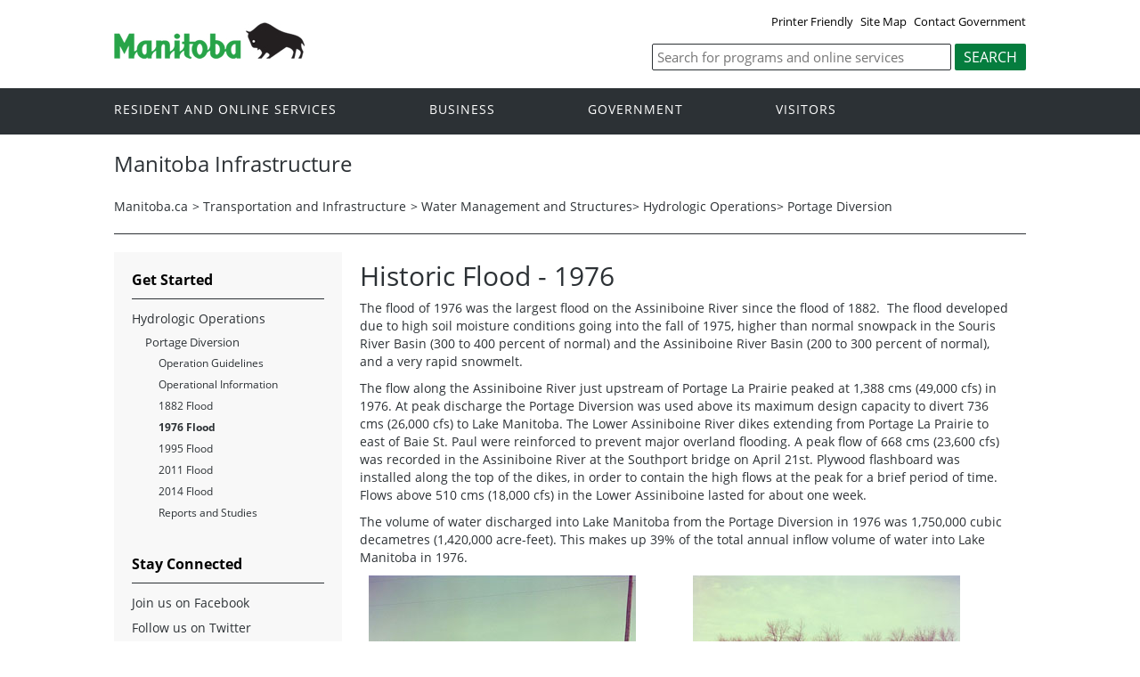

--- FILE ---
content_type: text/html
request_url: https://www.manitoba.ca/mti/wms/pd/historical_1976.html
body_size: 19215
content:
<!DOCTYPE html>
<html xmlns="http://www.w3.org/1999/xhtml" xml:lang="en" lang="en"><!-- InstanceBegin template="/Templates/2023_2column_revised.dwt" codeOutsideHTMLIsLocked="false" -->
	<head>
		<!-- InstanceBeginEditable name="doctitle" -->
<title>Portage Diversion | Transportation and Infrastructure | Province of Manitoba</title>
<link rel="shortcut icon" href="https://www.manitoba.ca/asset_library/manitoba.ico">
<!-- InstanceEndEditable -->
		<meta name="viewport" content="width=device-width, initial-scale=1" />
		<meta charset="UTF-8">
		<!-- InstanceBeginEditable name="head" --> 
<meta name="Keywords" content="Portage Diversion, Portage La Prairie" />

<meta name="Description" content="The Portage Diversion (sometimes referred to as the Assiniboine River Diversion)  is a 29 km (18 mile) long  channel located just  west of Portage La Prairie that diverts water from the  Assiniboine River northward into Lake Manitoba." />
<!-- InstanceEndEditable -->
		<link rel="schema.DCTERMS" href="http://purl.org/dc/terms/" /> 
		
		
		<meta property="og:type" content="article" />
		<meta property="og:locale" content="en_CA" />
		<meta property="og:image" content="//www.gov.mb.ca/templates/en/common/images/mb-logo.png" />
		<meta http-equiv="cache-control" content="no-cache"/>
		<meta http-equiv="pragma" content="no-cache"/>
		<meta http-equiv="X-UA-Compatible" content="IE=edge" />
		<link rel="shortcut icon" href="//www.gov.mb.ca/asset_library/manitoba.ico" />
		<link href="//www.gov.mb.ca/templates/en/common/css/main.css" id="mainstyles" rel="stylesheet" type="text/css" />
		<link href="//www.gov.mb.ca/templates/en/common/css/department.css" id="departmentstyles" rel="stylesheet" type="text/css" />
		<script src="//www.gov.mb.ca/templates/en/common/js/jquery.min.js" type="text/javascript"></script>
		<script src="//www.gov.mb.ca/templates/en/common/js/jquery.dropotron.min.js"></script>
		<script src="//www.gov.mb.ca/templates/en/common/js/animatedcollapse.js"></script>
		<script src="//www.gov.mb.ca/templates/en/common/js/sidemenu3.js"></script> 
		<link rel="stylesheet" type="text/css" href="//www.gov.mb.ca/templates/en/common/js/slicknav/slicknav.min.css" />
		<script src="//www.gov.mb.ca/templates/en/common/js/slicknav/jquery.slicknav.min.js"></script>	  		
		<script type="text/javascript" src="//s7.addthis.com/js/300/addthis_widget.js#pubid=ra-57f3ff20810f901b"></script>
		
		
		
		<!-- InstanceParam name="above_content" type="boolean" value="false" -->
		<!-- InstanceParam name="below_sidemenu" type="boolean" value="false" -->
		<!-- InstanceParam name="banners" type="boolean" value="false" -->
		<!-- InstanceParam name="dublin_core" type="boolean" value="false" -->
		<!-- InstanceParam name="open_graph" type="boolean" value="false" -->
		<!-- InstanceParam name="social_network" type="boolean" value="true" -->
		<!-- InstanceParam name="below_content" type="boolean" value="false" -->
		<!-- InstanceParam name="above_sidemenu" type="boolean" value="false" -->
		<!-- InstanceParam name="toc" type="boolean" value="true" -->
		<!-- InstanceParam name="relatedLinks" type="boolean" value="false" -->
		<!-- InstanceParam name="language_toggle" type="boolean" value="false" -->
		<!-- InstanceParam name="share_top" type="boolean" value="false" -->
		<!-- InstanceParam name="share_bottom" type="boolean" value="true" -->
		<!-- InstanceParam name="lightbox_script" type="boolean" value="false" -->

		<!-- InstanceBeginEditable name="css" --><!-- InstanceEndEditable -->
		<!-- InstanceBeginEditable name="javascript" --><!-- InstanceEndEditable -->
	<!-- Google tag (gtag.js) -->
<script async src="https://www.googletagmanager.com/gtag/js?id=G-4RDXNLKDM5"></script>
<script>
  window.dataLayer = window.dataLayer || [];
  function gtag(){dataLayer.push(arguments);}
  gtag('js', new Date());

  gtag('config', 'G-4RDXNLKDM5');
</script>
</head>

	<body  class="template-en-three-column page-knom">
		<div class="access-links">
			<a rel="header navigation" accesskey="1" href="#navigation">Header</a>
			<a rel="side bar navigation" accesskey="2" href="#sidemenu">Side Menu</a>
			<a rel="main body navigation" accesskey="3" href="#content">Content</a>
			<a rel="footer navigation" accesskey="4" href="#footernav">Footer</a>
			<a rel="search" accesskey="0" href="#search">Search</a>
		</div>
		<div class="header">
			<div class="wrapper">
				<div class="top-links">
					<a href="?print" target="_blank">Printer Friendly</a>   <!-- InstanceBeginEditable name="sitemap" --><a href="https://www.gov.mb.ca/sitemap.html">Site Map</a><!-- InstanceEndEditable --> <a href="https://www.gov.mb.ca/contact/">Contact Government</a>
				</div>
			</div>  
			<div class="wrapper">            
				<div class="logo">
					<a href="https://www.manitoba.ca/index.html" title="Logo for Government of Manitoba"><img src="//www.gov.mb.ca/templates/en/common/images/mb-logo.png" alt="Government of Manitoba"/></a>
				</div>
			
				<div class="search">             
   <div class="form-field input-button">
     <form method="GET" action="//manitoba.ca/search/mti/">
        <label style='display:none' for='bsc-head-searchfield'>Keywords</label>
        <input id="bsc-head-searchfield" class="text-input" name="q" type="search" value="" maxlength="200" placeholder="Search for programs and online services" />
        <input id="bsc-head-searchsubmit" class="btn" type="submit" value="Search" data-icon="search" />                            
      </form>
   </div>
</div>    
			</div>
		</div>
		<div class="navigation"><a name="navigation"></a>
			<div class="wrapper">
				<nav class="nav">
					<div class="nav_inner">
						<!-- InstanceBeginEditable name="corporate_top_nav" --><!-- #BeginLibraryItem "/Library/en_corporatetopnav.lbi" -->
						<ul>
							<li class="dropdown"><a href="https://residents.gov.mb.ca/index.html">Resident and online services</a>
								<ul class="dropotron">
									<li><a href="https://residents.gov.mb.ca/index.html">Search Programs and Services</a></li>
									<li><a href="https://residents.gov.mb.ca/forms.html">Forms</a></li>
									<li><a href="https://residents.gov.mb.ca/publications.html">Publications</a></li>
									<li><a href="https://residents.gov.mb.ca/findingwork.html">Finding Work</a></li>
									<li><a href="https://residents.gov.mb.ca/lost_id.html">Lost Identification</a></li>
									<li><a href="https://residents.gov.mb.ca/moving.html">Moving to or Around Manitoba</a></li>
									<li><a href="https://residents.gov.mb.ca/communities.html">Communities around Manitoba</a></li>
									<li><a href="https://residents.gov.mb.ca/maps.html">Maps</a></li>
									<li><a href="https://residents.gov.mb.ca/onlineservices.html">Online Services</a></li>
									<li><a href="https://residents.gov.mb.ca/socialmedia/index.html">Social Media Directory</a></li>
									<li><a href="https://residents.gov.mb.ca/apps/index.html">Mobile Applications</a></li>
								</ul>
							</li>
							<li class="dropdown"><a href="https://www.gov.mb.ca/business/index.html">Business</a>
								<ul class="dropotron">
									<li><a href="https://www.gov.mb.ca/business/index.html">Search for Business Information</a></li>
									<li><a href="https://www.gov.mb.ca/business/startingsmart/index.html">Starting a Business</a></li>
									<li><a href="https://www.gov.mb.ca/business/businessresearch/index.html">Business Research</a></li>
									<li><a href="https://www.gov.mb.ca/business/financing/index.html">Financing a Business</a></li>
									<li><a href="https://www.gov.mb.ca/business/registration/index.html">Registration, Legal and Licencing</a></li>
									<li><a href="https://www.gov.mb.ca/business/doingbusiness/index.html">Doing Business with Government</a></li>
									<li><a href="http://www.entrepreneurshipmanitoba.ca/">Entrepreneurship Manitoba</a></li>
									<li><a href="https://www.gov.mb.ca/business/bizpas/index.html">BizPaS</a></li>
									<li><a href="http://bizpalmanitoba.ca/">BizPaL</a></li>
								</ul>
							</li>
							<li class="dropdown"><a href="https://www.gov.mb.ca/government/index.html">Government</a>
								<ul class="dropotron">
									<li><a href="https://www.gov.mb.ca/minister/premier/index.html">Premier</a></li>
									<li><a href="https://www.gov.mb.ca/minister/index.html">Cabinet Ministers</a></li>
									<li><a href="https://www.gov.mb.ca/government/departments.html">Departments</a></li>
									<li><a href="https://www.gov.mb.ca/government/abc/index.html">Agencies, Boards and Commissions</a></li>
									<li><a href="https://www.gov.mb.ca/government/proactive_disclosure.html">Proactive Disclosure</a></li>
									<li><a href="https://www.gov.mb.ca/legislature/index.html">Legislative Assembly</a></li>
									<li><a href="https://www.manitobacourts.mb.ca/">Manitoba Courts</a></li>
									<li><a href="https://web2.gov.mb.ca/laws/index.php">Manitoba Laws</a></li>
								</ul>
							</li>
							<li class="dropdown"><a href="https://www.travelmanitoba.com/">Visitors</a>
								<ul class="dropotron">
									<li><a href="https://www.travelmanitoba.com/things-to-do/">Things to do</a></li>
									<li><a href="https://www.travelmanitoba.com/places-to-go/">Places to Go</a></li>
									<li><a href="https://www.travelmanitoba.com/where-to-stay/">Where to Stay</a></li>
									<li><a href="https://www.travelmanitoba.com/events/">Events</a></li>
									<li><a href="https://www.travelmanitoba.com/trip-essentials/">Trip Essentials</a></li>
									<li><a href="https://www.travelmanitoba.com/trip-essentials/visitor-information-centres/">Visitor Information Center</a></li>
								</ul>
							</li>
						</ul><!-- #EndLibraryItem --><!-- InstanceEndEditable -->
					</div>                   
				</nav>
			</div>
		</div>
		<div class="container">
			<div class="print-only">
				<table>
					<tr>
						<td><img src="//www.gov.mb.ca/templates/en/common/images/printer_header.jpg" border="0" alt=""/></td>
					</tr>
				</table>
			</div>
			<div class="wrapper">
				<div class="content">
					<div class="introduction">
						<div class="columns">         
							<div class="home_slider">
								<div class="default-header">
								  <h1><!-- InstanceBeginEditable name="page_title" --><!-- #BeginLibraryItem "../Library/en_pagetitle.lbi" --> Manitoba Infrastructure
    <!-- #EndLibraryItem --><!-- InstanceEndEditable --></h1></div>
							</div>      
						</div>
					</div>
					<div class="breadcrumb"><!-- InstanceBeginEditable name="breadcrumb" --><ul><li><a href="https://www.gov.mb.ca/index.html" class="breadcrumb">Manitoba.ca</a></li><li>&gt; <a href="../../index.html" class="breadcrumb">Transportation and Infrastructure</a></li>&gt; <a href="../index.html" class="breadcrumb">Water Management and Structures</a></li>&gt; <li><a href="../ops/index.html" class="breadcrumb">Hydrologic Operations</a>&gt; <a href="index.html" class="breadcrumb">Portage Diversion</a></li></ul><!-- InstanceEndEditable --></div>
					<div class="columns col-3">
						<div class="col-3-4" role="main">
							<div class="col-inside-3" id="main-content">
								<a name="top"></a><a name="Top"></a><a name="content"></a>
								
								
								<!-- InstanceBeginEditable name="toc" --><!-- InstanceEndEditable -->
								<!-- InstanceBeginEditable name="content" -->
          <h1>Historic Flood - 1976</h1>
          <p>The  flood of 1976 was the largest flood on the Assiniboine River since the flood of  1882.&nbsp; The flood developed due to high  soil moisture conditions going into the fall of 1975, higher than normal  snowpack in the Souris River Basin (300 to 400 percent of normal) and the  Assiniboine River Basin (200 to 300 percent of normal), and a very rapid  snowmelt.</p>
          <p>The  flow along the Assiniboine River just upstream of Portage La Prairie peaked at 1,388  cms (49,000 cfs) in 1976. At peak discharge the Portage Diversion was used  above its maximum design capacity to divert 736 cms (26,000 cfs) to Lake  Manitoba. The Lower Assiniboine River dikes extending from Portage La Prairie  to east of Baie St. Paul were reinforced to prevent major overland flooding. A  peak flow of 668 cms (23,600 cfs) was recorded in the Assiniboine River at the  Southport bridge on April 21st. Plywood flashboard  was installed along the top of the dikes,  in order to contain the high flows at the peak for a brief period of time. Flows above 510 cms (18,000 cfs) in the Lower  Assiniboine lasted for about one week.</p>
<p>The  volume of water discharged into Lake Manitoba from the Portage Diversion in  1976 was 1,750,000 cubic decametres  (1,420,000 acre-feet).  This makes up 39% of the total annual inflow volume  of water into Lake Manitoba in 1976. </p>
          <table width="95%" border="0">
            <tr>
              <td><a href="images/image017.jpg"><img src="images/tn/image017.jpg" title="Overland flooding along the Lower Assiniboine River" alt="Overland flooding along the Lower Assiniboine River" /></a></td>
              <td><a href="images/image019.jpg"><img src="images/tn/image019.jpg" title="Overland flooding along the Lower Assiniboine River" alt="Overland flooding along the Lower Assiniboine River" /></a></td>
            </tr>
            <tr>
              <td>Overland flooding along the Lower Assiniboine River</td>
              <td>Overland flooding along the Lower Assiniboine River </td>
            </tr>
            <tr>
              <td><a href="images/image021.jpg"><img src="images/tn/image021.jpg" title="Poplar Point Bridge" alt="Poplar Point Bridge" /></a></td>
              <td valign="bottom"><a href="images/image023.jpg"><img src="images/tn/image023.jpg" title="Reinforcing Assiniboine River Dikes" alt="Reinforcing Assiniboine River Dikes" /></a></td>
            </tr>
            <tr>
              <td>Poplar  Point Bridge </td>
              <td>Reinforcing  Assiniboine River Dikes</td>
            </tr>
            <tr>
              <td valign="bottom"><a href="images/image025.jpg"><img src="images/tn/image025.jpg" title="Preparing Sandbags" alt="Preparing Sandbags" /></a></td>
              <td><a href="images/image027.jpg"><img src="images/tn/image027.jpg" title="Flash Boarding along Assiniboine River Dikes" alt="Flash Boarding along Assiniboine River Dikes"/></a></td>
            </tr>
            <tr>
              <td valign="top">Preparing Sandbags</td>
              <td>Flash  Boarding along Assiniboine River Dikes</td>
            </tr>
          </table>
       <p>&nbsp;</p>
        <!-- InstanceEndEditable -->
								
								<div style="clear: right;"></div>
							</div>
						</div>
						<div class="col-1-4 col-left">
							<div class="col-inside-2">
								<div class="col-content-2" id="sidemenu-column">
									<a name="sidemenu" rel="Side Menu Navigation" ></a>
									
									<div class="col-content-1">
										<div class="narrow-title-green">Get Started</div>
									</div>
									<div class="col-content-1">
										<div class="section" id="sidemenu">
											<!-- InstanceBeginEditable name="sidemenu" --><!-- #BeginLibraryItem "/Library/en_sidemenu_pd.lbi" --><ul>
  <li class="expand"><a href="/mti/wms/ops/index.html">Hydrologic Operations</a>
  	<ul>
  		<li class="expand"><a href="/mti/wms/pd/index.html">Portage Diversion</a>
        <ul>
  		<li class="on"><a href="/mti/wms/pd/guidelines.html">Operation Guidelines</a></li>
  		<li class="on"><a href="/mti/wms/pd/information.html">Operational Information</a></li>
  		<li class="on"><a href="/mti/wms/pd/historical_1882.html">1882 Flood</a></li>
  		<li class="on"><a href="/mti/wms/pd/historical_1976.html">1976 Flood</a></li>
  		<li class="on"><a href="/mti/wms/pd/historical_1995.html">1995 Flood</a></li>
  		<li class="on"><a href="/mti/wms/pd/historical_2011.html">2011 Flood</a></li>
  		<li class="on"><a href="/mti/wms/pd/historical_2014.html">2014 Flood</a></li>
   		<li class="on"><a href="/mti/wms/wm/reports.html">Reports and Studies</a></li>
       </ul>
          </li>
    </ul>
  </li>  
</ul>
<!-- #EndLibraryItem --><!-- InstanceEndEditable -->
										</div>
									</div>
									
									
									<div class="col-content-1">
										<div class="narrow-title-green">Stay Connected</div>
										<div class="section" id="sc">
											<ul>
												<li><a id="facebook" href="https://www.facebook.com/ManitobaGovernment" target="_blank"><span>Join us on Facebook</span></a></li>
												<li><a id="twitter" href="https://twitter.com/MBGov" target="_blank"><span>Follow us on Twitter</span></a></li>
												<li><a id="rss" href="https://news.gov.mb.ca/news/index.rss" target="_blank"><span>Subscribe to our RSS</span></a></li>
												<li><a id="youtube"  href="https://www.youtube.com/ManitobaGovernment" target="_blank"><span>View our videos on YouTube</span></a></li>
											</ul>
										</div>
									</div>
									
									
								</div>
							</div>
						</div>
					</div>
				</div>
			</div>
			<div class="close-printer-friendly print-only"><a href="javascript:window.close();">Close Window</a></div>
			<div class="printer-footer print-only">manitoba.ca | 1-866-MANITOBA</div>
		</div>
		<div class="footer">
			<div class="wrapper">
				<div class="footer-left">
					<nav class="footer-nav">
						<a name="footernav"></a>
						<ul>
							<li><a href="https://www.gov.mb.ca/accessibility/index.html" title="Accessibility - Government of Manitoba">Accessibility</a></li>
							<li><a href="https://www.gov.mb.ca/legal/disclaimer.html" title="Disclaimer - Government of Manitoba">Disclaimer</a></li>
							<li><a href="https://www.gov.mb.ca/legal/copyright.html" title="Copyright - Government of Manitoba">Copyright</a></li>
							<li><a href="https://www.gov.mb.ca/legal/privacy.html" title="Privacy - Government of Manitoba">Privacy</a></li>
						</ul>
					</nav>
					<nav class="footer-nav">
						<a name="footernav"></a>
						<ul>
							<li><a href="https://twitter.com/mbgov" target="_blank" title="Twitter - Government of Manitoba">Twitter</a></li>
							<li><a href="https://www.facebook.com/manitobagovernment" target="_blank" title="Facebook - Government of Manitoba">Facebook</a></li>
							<li><a href="https://www.youtube.com/user/ManitobaGovernment" target="_blank" title="YouTube - Government of Manitoba">YouTube</a></li>
						</ul>
					</nav>
				</div>
				<div class="footer-right">
					<a href="https://www.gov.mb.ca/" title="Government of Manitoba"><img src="//www.gov.mb.ca/templates/en/common/images/logo-government-of-manitoba.jpg" alt="Government of Manitoba" title="Government of Manitoba" /></a>       
				</div>
			</div>
		</div>
		<!-- InstanceBeginEditable name="widget" --><!-- InstanceEndEditable -->
	</body>
<!-- InstanceEnd --></html>
